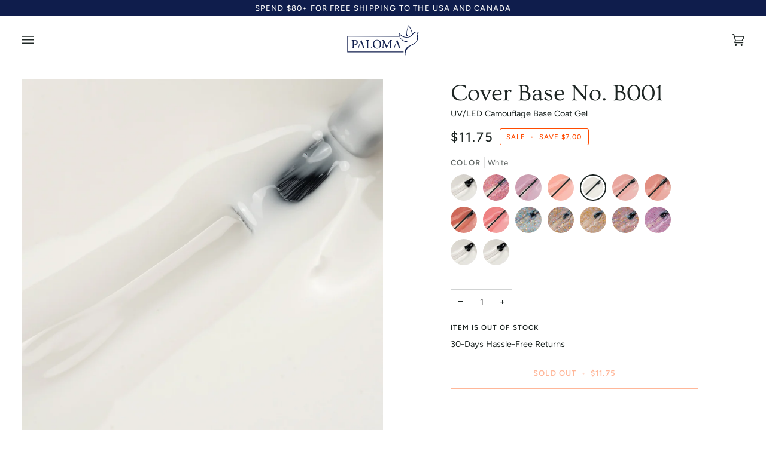

--- FILE ---
content_type: text/css
request_url: https://palomaglow.com/cdn/shop/t/2/assets/font-settings.css?v=68251984259583550851759342948
body_size: 184
content:
@font-face{font-family:Ovo;font-weight:400;font-style:normal;font-display:swap;src:url(//palomaglow.com/cdn/fonts/ovo/ovo_n4.cbcdfe6a371e62394cce345894111238d5c755fe.woff2?h1=cGFsb21hLWdsb3cuYWNjb3VudC5teXNob3BpZnkuY29t&h2=cGFsb21hZ2xvdy5jb20&hmac=dd269bdbd7d6c5624d1ed837008cdf843a0857cf902fb3ea09e6fbf2b3f7d334) format("woff2"),url(//palomaglow.com/cdn/fonts/ovo/ovo_n4.45d7366896f09aaf8686b8a5de287b8fbe74e5ee.woff?h1=cGFsb21hLWdsb3cuYWNjb3VudC5teXNob3BpZnkuY29t&h2=cGFsb21hZ2xvdy5jb20&hmac=eba3470aa3ab33dd99673d4d052d92a13cfbd9b627ed23f002cd771ab74209f4) format("woff")}@font-face{font-family:Figtree;font-weight:400;font-style:normal;font-display:swap;src:url(//palomaglow.com/cdn/fonts/figtree/figtree_n4.3c0838aba1701047e60be6a99a1b0a40ce9b8419.woff2?h1=cGFsb21hLWdsb3cuYWNjb3VudC5teXNob3BpZnkuY29t&h2=cGFsb21hZ2xvdy5jb20&hmac=82d368832982b6e3943df6b06700f5fd791515b458cd7bad481de4ce66f23cee) format("woff2"),url(//palomaglow.com/cdn/fonts/figtree/figtree_n4.c0575d1db21fc3821f17fd6617d3dee552312137.woff?h1=cGFsb21hLWdsb3cuYWNjb3VudC5teXNob3BpZnkuY29t&h2=cGFsb21hZ2xvdy5jb20&hmac=667e0afc6607414e35a901f2a85a85be5d2dcae75c2eb2b20bf170ceac81541f) format("woff")}@font-face{font-family:Figtree;font-weight:500;font-style:normal;font-display:swap;src:url(//palomaglow.com/cdn/fonts/figtree/figtree_n5.3b6b7df38aa5986536945796e1f947445832047c.woff2?h1=cGFsb21hLWdsb3cuYWNjb3VudC5teXNob3BpZnkuY29t&h2=cGFsb21hZ2xvdy5jb20&hmac=f14e185e2c0d02121ba33e270f96e98dd240e5a9df2e116469cd30cda589aa9b) format("woff2"),url(//palomaglow.com/cdn/fonts/figtree/figtree_n5.f26bf6dcae278b0ed902605f6605fa3338e81dab.woff?h1=cGFsb21hLWdsb3cuYWNjb3VudC5teXNob3BpZnkuY29t&h2=cGFsb21hZ2xvdy5jb20&hmac=79b86a8cba2117b2623ed3373a6aac34c6761c1eafcd58aeaffa2123b0748ea7) format("woff")}@font-face{font-family:Figtree;font-weight:600;font-style:normal;font-display:swap;src:url(//palomaglow.com/cdn/fonts/figtree/figtree_n6.9d1ea52bb49a0a86cfd1b0383d00f83d3fcc14de.woff2?h1=cGFsb21hLWdsb3cuYWNjb3VudC5teXNob3BpZnkuY29t&h2=cGFsb21hZ2xvdy5jb20&hmac=ee8066889b9cae943cdf3ee41a372ec4408850136b094c93775293722cd87bcd) format("woff2"),url(//palomaglow.com/cdn/fonts/figtree/figtree_n6.f0fcdea525a0e47b2ae4ab645832a8e8a96d31d3.woff?h1=cGFsb21hLWdsb3cuYWNjb3VudC5teXNob3BpZnkuY29t&h2=cGFsb21hZ2xvdy5jb20&hmac=b0ca33d6c614dfb85a0c85d9416d38dce93435c4f609b7b27ebbb8f03eb107dd) format("woff")}@font-face{font-family:Figtree;font-weight:500;font-style:normal;font-display:swap;src:url(//palomaglow.com/cdn/fonts/figtree/figtree_n5.3b6b7df38aa5986536945796e1f947445832047c.woff2?h1=cGFsb21hLWdsb3cuYWNjb3VudC5teXNob3BpZnkuY29t&h2=cGFsb21hZ2xvdy5jb20&hmac=f14e185e2c0d02121ba33e270f96e98dd240e5a9df2e116469cd30cda589aa9b) format("woff2"),url(//palomaglow.com/cdn/fonts/figtree/figtree_n5.f26bf6dcae278b0ed902605f6605fa3338e81dab.woff?h1=cGFsb21hLWdsb3cuYWNjb3VudC5teXNob3BpZnkuY29t&h2=cGFsb21hZ2xvdy5jb20&hmac=79b86a8cba2117b2623ed3373a6aac34c6761c1eafcd58aeaffa2123b0748ea7) format("woff")}@font-face{font-family:Figtree;font-weight:400;font-style:italic;font-display:swap;src:url(//palomaglow.com/cdn/fonts/figtree/figtree_i4.89f7a4275c064845c304a4cf8a4a586060656db2.woff2?h1=cGFsb21hLWdsb3cuYWNjb3VudC5teXNob3BpZnkuY29t&h2=cGFsb21hZ2xvdy5jb20&hmac=7199cac39d4d550976571135d76ac972269e6f8593afdd76abedade8cc1bf559) format("woff2"),url(//palomaglow.com/cdn/fonts/figtree/figtree_i4.6f955aaaafc55a22ffc1f32ecf3756859a5ad3e2.woff?h1=cGFsb21hLWdsb3cuYWNjb3VudC5teXNob3BpZnkuY29t&h2=cGFsb21hZ2xvdy5jb20&hmac=419fb0ccc74857bb6b5cf8fd2350e0f34106392fb337e5c5a209c4da381073b6) format("woff")}@font-face{font-family:Figtree;font-weight:500;font-style:italic;font-display:swap;src:url(//palomaglow.com/cdn/fonts/figtree/figtree_i5.969396f679a62854cf82dbf67acc5721e41351f0.woff2?h1=cGFsb21hLWdsb3cuYWNjb3VudC5teXNob3BpZnkuY29t&h2=cGFsb21hZ2xvdy5jb20&hmac=fa7e4c6ea030090453e902f6ae7e23c4b324f7099b7abfb81210e58589433d7b) format("woff2"),url(//palomaglow.com/cdn/fonts/figtree/figtree_i5.93bc1cad6c73ca9815f9777c49176dfc9d2890dd.woff?h1=cGFsb21hLWdsb3cuYWNjb3VudC5teXNob3BpZnkuY29t&h2=cGFsb21hZ2xvdy5jb20&hmac=9e7314ab475375b3209b0f8ed9962cda4d319ecf32066c15c70f71423826702e) format("woff")}
/*# sourceMappingURL=/cdn/shop/t/2/assets/font-settings.css.map?v=68251984259583550851759342948 */


--- FILE ---
content_type: image/svg+xml
request_url: https://palomaglow.com/cdn/shop/files/paloma-logo-blue.svg?v=1699144931&width=120
body_size: 1401
content:
<svg width="116" height="49" viewBox="0 0 116 49" fill="none" xmlns="http://www.w3.org/2000/svg">
<g clip-path="url(#clip0_3_2)">
<path d="M12.464 23.9171C13.9085 23.9171 15.0996 24.1705 15.9105 24.7787C16.7214 25.3616 17.2536 26.3246 17.2536 27.6677C17.2536 30.3032 15.2516 31.5957 13.2496 31.8744C12.9455 31.8998 12.5654 31.8998 12.3373 31.8744L10.8168 31.4943V34.7127C10.8168 36.4613 10.9942 36.5626 12.8441 36.6893V37.2722H7.29431V36.6893C8.94152 36.5626 9.09358 36.4106 9.09358 34.7127V26.5273C9.09358 24.728 8.94152 24.652 7.42102 24.5507V23.9678H12.464V23.9171ZM10.8168 30.8101C11.0956 30.9114 11.6278 31.0635 12.312 31.0635C13.6551 31.0635 15.277 30.3539 15.277 27.7437C15.277 25.539 13.8578 24.576 12.1853 24.576C11.6024 24.576 11.1716 24.6774 11.0449 24.8294C10.8928 24.9815 10.8168 25.2095 10.8168 25.7924V30.8101Z" fill="#0F1D4C"/>
<path d="M24.3239 37.2469V36.664C25.6164 36.5119 25.7938 36.3346 25.5403 35.549C25.2616 34.738 24.8561 33.6483 24.4253 32.3813H20.0665C19.7371 33.2936 19.433 34.1552 19.1542 35.0168C18.6981 36.3092 18.8755 36.5119 20.4213 36.664V37.2469H15.9865V36.664C17.2789 36.4866 17.5577 36.3599 18.2926 34.5606L22.5247 23.7904L23.1581 23.613C24.4252 27.1355 25.7937 31.0381 27.1115 34.586C27.7704 36.3599 28.0237 36.5373 29.3668 36.664V37.2469H24.3239ZM22.3218 26.2739H22.2712C21.6123 28.0478 20.9535 29.8217 20.3453 31.4943H24.1212L22.3218 26.2739Z" fill="#0F1D4C"/>
<path d="M40.4665 34.0285C40.3398 34.662 39.909 36.6133 39.7316 37.2469H30.4565V36.664C32.1798 36.5373 32.3318 36.3852 32.3318 34.662V26.4766C32.3318 24.728 32.1798 24.6267 30.5326 24.5V23.9171H35.8797V24.5C34.2578 24.6267 34.0804 24.728 34.0804 26.4766V34.5606C34.0804 35.6757 34.1818 36.0811 34.5619 36.2839C34.9674 36.5119 35.6769 36.5626 36.5385 36.5626C37.6536 36.5626 38.3632 36.4613 38.8447 35.9291C39.1994 35.5236 39.5796 34.8647 39.8837 33.9271L40.4665 34.0285Z" fill="#0F1D4C"/>
<path d="M55.1142 30.4299C55.1142 34.8647 52.0225 37.551 48.272 37.551C44.5721 37.551 41.6071 34.662 41.6071 30.734C41.6071 27.0341 44.192 23.613 48.5 23.613C51.9719 23.613 55.1142 26.3246 55.1142 30.4299ZM43.6851 30.1512C43.6851 34.0031 45.7885 36.8161 48.6774 36.8161C50.9582 36.8161 53.0109 34.9154 53.0109 30.9875C53.0109 26.654 50.7555 24.3733 48.0692 24.3733C45.7885 24.3479 43.6851 26.3246 43.6851 30.1512Z" fill="#0F1D4C"/>
<path d="M67.3795 37.2468V36.664C69.0267 36.5119 69.1281 36.3852 69.1028 34.2312L69.0521 25.8684H68.976L63.9837 37.0948H63.5783L58.9914 26.1472H58.9407L58.6366 31.9758C58.5606 33.6483 58.5606 34.5606 58.5859 35.3716C58.6366 36.3599 59.1181 36.4866 60.4612 36.6386V37.2215H55.697V36.6386C56.8881 36.4866 57.2935 36.2585 57.4456 35.3969C57.5469 34.6873 57.6736 33.775 57.8257 31.6463L58.1045 27.3889C58.2818 24.728 58.1805 24.652 56.3305 24.4493V23.8664H59.701L64.3638 34.1045L69.1028 23.8664H72.5746V24.4493C70.7753 24.6013 70.6233 24.652 70.6993 26.7554L70.902 34.1805C70.9527 36.3599 71.0287 36.4613 72.8027 36.6133V37.1962H67.3795V37.2468Z" fill="#0F1D4C"/>
<path d="M82.2551 37.2469V36.664C83.5476 36.5119 83.7249 36.3346 83.4715 35.549C83.1928 34.738 82.7873 33.6483 82.3565 32.3813H77.9977C77.6683 33.2936 77.3642 34.1552 77.0854 35.0168C76.6293 36.3092 76.8067 36.5119 78.3525 36.664V37.2469H73.9177V36.664C75.2101 36.4866 75.4889 36.3599 76.2238 34.5606L80.4559 23.7904L81.0894 23.613C82.3565 27.1355 83.7249 31.0381 85.0427 34.586C85.7016 36.3599 85.955 36.5373 87.2981 36.664V37.2469H82.2551ZM80.2531 26.2739H80.2024C79.5436 28.0478 78.8847 29.8217 78.2765 31.4943H82.0524L80.2531 26.2739Z" fill="#0F1D4C"/>
<path d="M91.2769 42.3659L1.28838 42.3405V18.494L83.1929 18.5193C83.0408 18.1899 82.9141 17.8604 82.7874 17.5057L0.300049 17.4803V43.3542L91.2008 43.3796C91.2008 43.0501 91.2515 42.7207 91.2769 42.3659Z" fill="#0F1D4C"/>
<path d="M104.733 15.1742C104.125 8.56003 102.478 5.94984 98.8539 1.86982C98.3977 3.97318 98.1189 5.11355 97.5361 7.11555C96.0916 11.1449 95.8128 14.9968 97.9669 17.1509C98.271 17.455 97.7895 18.0125 97.5614 18.1139C96.8012 18.3926 95.9649 18.1139 95.5848 15.377C95.382 12.9188 96.0156 10.486 96.6745 7.97717C97.2573 5.7471 97.8655 3.49168 97.8655 1.16025C97.8655 1.16025 97.7388 0.399994 98.4991 0.399994C100.172 0.425336 104.936 7.69841 105.493 13.9832C106.659 12.4627 108.433 10.5367 110.46 10.4353C112.513 10.3339 114.262 11.0689 115.529 11.8291C114.87 12.1079 113.375 13.6791 113.577 15.0982C113.603 15.1996 113.603 15.3263 113.654 15.5037C114.49 18.3926 117.151 26.4513 105.215 31.7984C93.8869 36.8667 94.0389 46.2938 94.2417 47.8144C94.2417 48.3972 93.5574 48.6 93.38 48.1691C92.265 45.4829 91.6315 37.2215 100.349 33.1162C110.815 28.1999 114.617 26.0712 112.868 16.492C112.538 14.7181 112.868 13.2482 114.16 11.9558C114.16 11.9558 111.322 10.5367 108.534 12.7668C107.825 13.3243 107.166 14.0845 106.482 14.8701C104.454 17.2016 102.072 19.9638 96.5224 19.9638C89.6801 19.9638 86.7659 16.8975 84.8399 14.8955C84.6625 14.7181 84.5104 14.5407 84.3584 14.3886C84.3584 14.3886 84.7639 25.539 96.5224 25.539C97.2827 25.539 97.2827 26.2992 97.2827 26.2992C97.2827 26.2992 97.2827 27.0595 96.5224 27.0595C90.6431 27.0595 83.5981 21.7884 83.5981 13.6284C83.5981 13.1215 84.105 13.1215 84.105 13.1215C84.333 13.1215 84.6878 13.4763 85.22 14.0338C86.9179 15.7317 90.3897 19.2289 97.0039 19.2289C101.591 19.2289 103.897 16.2639 104.733 15.1742Z" fill="#0F1D4C"/>
</g>
<defs>
<clipPath id="clip0_3_2">
<rect width="116" height="49" fill="white"/>
</clipPath>
</defs>
</svg>


--- FILE ---
content_type: text/javascript; charset=utf-8
request_url: https://palomaglow.com/products/milky-cover-base-no-b001.js
body_size: 1507
content:
{"id":9397965685039,"title":"Cover Base No. B001","handle":"milky-cover-base-no-b001","description":"\u003cp\u003e\u003cmeta charset=\"utf-8\"\u003eExperience Paloma Base Cover - a top player in the nail care market. Free from pungent odors, it guarantees a comfortable, easy application. Designed to ensure no burning during polymerization, it provides a worry-free manicure. Ideal for creating flawless French manicures, it skillfully camouflages while protecting against cracks and chips. Revel in the durability and natural look it offers as a standalone coating, saving you time as only the Base Cover and Top Coat are needed.\u003c\/p\u003e\n\u003cp\u003eChoose our odor-free, chip-resistant camouflage Base Cover for superior nails. This milky, semi-transparent base is perfect for achieving an elegant old money manicure and pedicure, ensuring no unwanted thickness for pedicures.\u003c\/p\u003e","published_at":"2023-11-04T19:36:17-04:00","created_at":"2023-11-04T19:36:17-04:00","vendor":"Paloma","type":"Cover Base","tags":["base coat","spo-cs-disabled","spo-default","spo-disabled","spo-notify-me-disabled"],"price":1175,"price_min":1175,"price_max":1175,"available":false,"price_varies":false,"compare_at_price":1875,"compare_at_price_min":1875,"compare_at_price_max":1875,"compare_at_price_varies":false,"variants":[{"id":47975445135663,"title":"Default Title","option1":"Default Title","option2":null,"option3":null,"sku":"BAS-COV-O9JIKTZUF6CJDQ","requires_shipping":true,"taxable":true,"featured_image":null,"available":false,"name":"Cover Base No. B001","public_title":null,"options":["Default Title"],"price":1175,"weight":66,"compare_at_price":1875,"inventory_management":"shopify","barcode":"45135663","requires_selling_plan":false,"selling_plan_allocations":[]}],"images":["\/\/cdn.shopify.com\/s\/files\/1\/0826\/0082\/1039\/files\/paloma-cover-base-b001-splash.jpg?v=1701395483","\/\/cdn.shopify.com\/s\/files\/1\/0826\/0082\/1039\/files\/paloma-cover-base-b001.jpg?v=1724473804","\/\/cdn.shopify.com\/s\/files\/1\/0826\/0082\/1039\/files\/paloma-milky-cover-base-b001-old-money-pedicure.jpg?v=1722467257","\/\/cdn.shopify.com\/s\/files\/1\/0826\/0082\/1039\/files\/paloma-cover-base-b001-brush.jpg?v=1724473812","\/\/cdn.shopify.com\/s\/files\/1\/0826\/0082\/1039\/files\/paloma-base-cover-bottle_65a3c605-4d0d-42fa-8cc7-ff4f177a7022.jpg?v=1724473812","\/\/cdn.shopify.com\/s\/files\/1\/0826\/0082\/1039\/files\/paloma-milky-cover-base-b001-thick-layer-pedicure.jpg?v=1722467954"],"featured_image":"\/\/cdn.shopify.com\/s\/files\/1\/0826\/0082\/1039\/files\/paloma-cover-base-b001-splash.jpg?v=1701395483","options":[{"name":"Title","position":1,"values":["Default Title"]}],"url":"\/products\/milky-cover-base-no-b001","media":[{"alt":null,"id":36191571378479,"position":1,"preview_image":{"aspect_ratio":1.0,"height":1600,"width":1600,"src":"https:\/\/cdn.shopify.com\/s\/files\/1\/0826\/0082\/1039\/files\/paloma-cover-base-b001-splash.jpg?v=1701395483"},"aspect_ratio":1.0,"height":1600,"media_type":"image","src":"https:\/\/cdn.shopify.com\/s\/files\/1\/0826\/0082\/1039\/files\/paloma-cover-base-b001-splash.jpg?v=1701395483","width":1600},{"alt":null,"id":39413092778287,"position":2,"preview_image":{"aspect_ratio":1.0,"height":1080,"width":1080,"src":"https:\/\/cdn.shopify.com\/s\/files\/1\/0826\/0082\/1039\/files\/paloma-cover-base-b001.jpg?v=1724473804"},"aspect_ratio":1.0,"height":1080,"media_type":"image","src":"https:\/\/cdn.shopify.com\/s\/files\/1\/0826\/0082\/1039\/files\/paloma-cover-base-b001.jpg?v=1724473804","width":1080},{"alt":null,"id":39162666254639,"position":3,"preview_image":{"aspect_ratio":1.0,"height":1080,"width":1080,"src":"https:\/\/cdn.shopify.com\/s\/files\/1\/0826\/0082\/1039\/files\/paloma-milky-cover-base-b001-old-money-pedicure.jpg?v=1722467257"},"aspect_ratio":1.0,"height":1080,"media_type":"image","src":"https:\/\/cdn.shopify.com\/s\/files\/1\/0826\/0082\/1039\/files\/paloma-milky-cover-base-b001-old-money-pedicure.jpg?v=1722467257","width":1080},{"alt":null,"id":36191571411247,"position":4,"preview_image":{"aspect_ratio":1.0,"height":1600,"width":1600,"src":"https:\/\/cdn.shopify.com\/s\/files\/1\/0826\/0082\/1039\/files\/paloma-cover-base-b001-brush.jpg?v=1724473812"},"aspect_ratio":1.0,"height":1600,"media_type":"image","src":"https:\/\/cdn.shopify.com\/s\/files\/1\/0826\/0082\/1039\/files\/paloma-cover-base-b001-brush.jpg?v=1724473812","width":1600},{"alt":null,"id":36191571444015,"position":5,"preview_image":{"aspect_ratio":1.0,"height":1600,"width":1600,"src":"https:\/\/cdn.shopify.com\/s\/files\/1\/0826\/0082\/1039\/files\/paloma-base-cover-bottle_65a3c605-4d0d-42fa-8cc7-ff4f177a7022.jpg?v=1724473812"},"aspect_ratio":1.0,"height":1600,"media_type":"image","src":"https:\/\/cdn.shopify.com\/s\/files\/1\/0826\/0082\/1039\/files\/paloma-base-cover-bottle_65a3c605-4d0d-42fa-8cc7-ff4f177a7022.jpg?v=1724473812","width":1600},{"alt":null,"id":39413761442095,"position":6,"preview_image":{"aspect_ratio":0.563,"height":1920,"width":1080,"src":"https:\/\/cdn.shopify.com\/s\/files\/1\/0826\/0082\/1039\/files\/preview_images\/8421ff3474db45588d097d632074b796.thumbnail.0000000000.jpg?v=1724481665"},"aspect_ratio":0.563,"duration":28870,"media_type":"video","sources":[{"format":"mp4","height":480,"mime_type":"video\/mp4","url":"https:\/\/cdn.shopify.com\/videos\/c\/vp\/8421ff3474db45588d097d632074b796\/8421ff3474db45588d097d632074b796.SD-480p-1.5Mbps-33654344.mp4","width":270},{"format":"mp4","height":1080,"mime_type":"video\/mp4","url":"https:\/\/cdn.shopify.com\/videos\/c\/vp\/8421ff3474db45588d097d632074b796\/8421ff3474db45588d097d632074b796.HD-1080p-7.2Mbps-33654344.mp4","width":606},{"format":"mp4","height":720,"mime_type":"video\/mp4","url":"https:\/\/cdn.shopify.com\/videos\/c\/vp\/8421ff3474db45588d097d632074b796\/8421ff3474db45588d097d632074b796.HD-720p-4.5Mbps-33654344.mp4","width":404},{"format":"m3u8","height":1080,"mime_type":"application\/x-mpegURL","url":"https:\/\/cdn.shopify.com\/videos\/c\/vp\/8421ff3474db45588d097d632074b796\/8421ff3474db45588d097d632074b796.m3u8","width":606}]},{"alt":null,"id":39162709868847,"position":7,"preview_image":{"aspect_ratio":1.0,"height":1080,"width":1080,"src":"https:\/\/cdn.shopify.com\/s\/files\/1\/0826\/0082\/1039\/files\/paloma-milky-cover-base-b001-thick-layer-pedicure.jpg?v=1722467954"},"aspect_ratio":1.0,"height":1080,"media_type":"image","src":"https:\/\/cdn.shopify.com\/s\/files\/1\/0826\/0082\/1039\/files\/paloma-milky-cover-base-b001-thick-layer-pedicure.jpg?v=1722467954","width":1080}],"requires_selling_plan":false,"selling_plan_groups":[]}